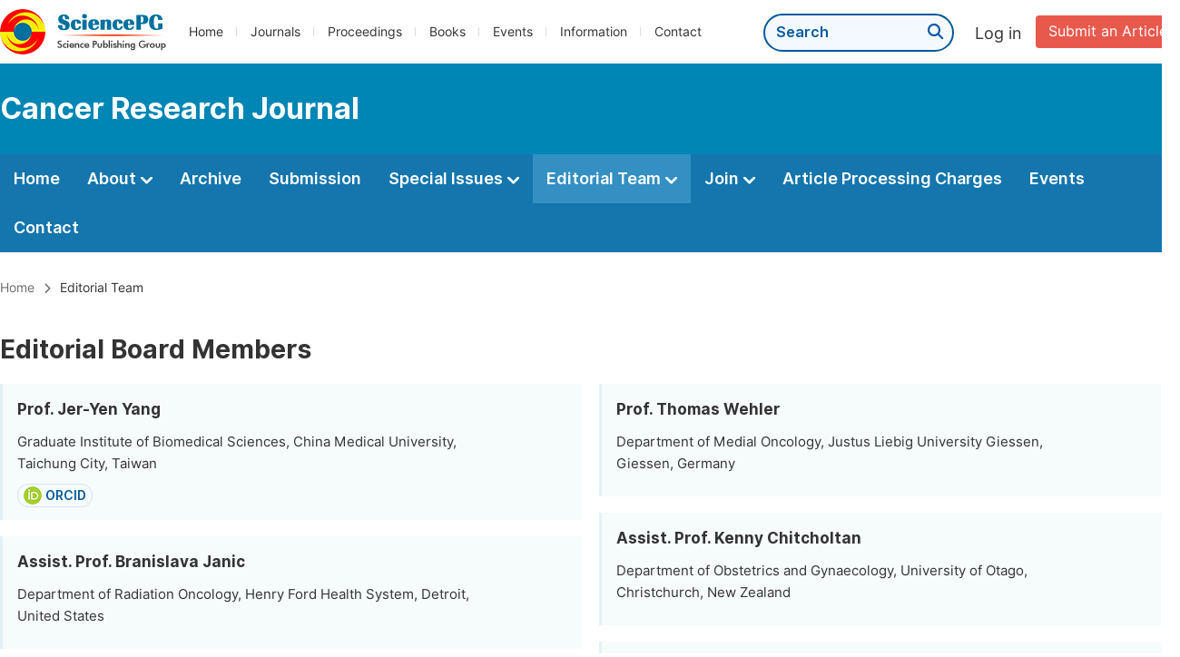

--- FILE ---
content_type: text/html;charset=UTF-8
request_url: http://cancerres.org/editorial-board
body_size: 75784
content:
<!doctype html>
<html>
<head>
<title>Editorial Team:: Cancer Research Journal:: Science Publishing Group</title>
<meta name="description" content="Read the latest articles of Cancer Research Journalat Science Publishing Group.">
<meta name="Keywords" content="Cancer Research Journal">
<head>
    
    
      <meta charset="utf-8">
      <link rel="stylesheet" type="text/css" href="/css/font.min.css?v=20260131063609">
      <link rel="stylesheet" type="text/css" href="/css/common.min.css?v=20260131063609">
      <link rel="stylesheet" type="text/css" href="/css/selectJournalForm.min.css?v=20260131063609">
      <link rel="stylesheet" href="/css/all.min.css?v=20260131063609">
      <script src="/js/jquery-1.11.3.min.js?v=20260131063609"></script>
      <script src="/js/clipboard/clipboard.min.js?v=20260131063609"></script>
      <script src="/js/common.min.js?v=20260131063609"></script>
      <script src="/js/ResizeSensor.js?v=20260131063609"></script>
      <script src="/js/sticky-sidebar.js?v=20260131063609"></script>
      <script src="/js/customsize-validate.min.js?v=20260131063609"></script>

      <script src="/ajax/libs/layer/layer.min.js?v=20260131063609"></script>
      <script src="/ajax/libs/layer/lang/en.min.js?v=20260131063609"></script>
    
    <link rel="stylesheet" type="text/css" href="/journal/css/journal_common.min.css?v=20260131063609">
    <script src="/js/layout/decorator_single_journal.min.js?v=20260131063609"></script>
  
</head>
<link rel="stylesheet" type="text/css" href="/journal/css/editorial.min.css?v=20251023113648">
<script src="/journal/js/journal_editorial.min.js?v=20251023113648"></script>
</head>

<body>

  <script type="text/javascript">
    if (isShowFeedback()) {
      $(".problem_feedback").show();
    }
  </script>
  <div class="header">
    <div class="spg_item">
      <div class="content clearfix">
        <div class="logo left">
          <a href="http://www.sciencepg.com/" target="_blank"><img src="/img/logo.png"></a>
        </div>
        <div class="spg_nav left">
          <ul>
            <li class="left">
              <a href="http://www.sciencepg.com/" target="_blank">Home</a>
            </li>
            <li class="left">
              <a href="http://www.sciencepg.com/journals/browse-by-subject" target="_blank">Journals</a>
            </li>
            <li class="left">
              <a href="http://www.sciencepg.com/proceedings" target="_blank">Proceedings</a>
            </li>
            <li class="left">
              <a href="http://www.sciencepg.com/books" target="_blank">Books</a>
            </li>
            <li class="left">
              <a href="http://www.sciencepg.com/events" target="_blank">Events</a>
            </li>
            <li class="left">
              <a href="http://www.sciencepg.com/information/for-authors" target="_blank">Information</a>
            </li>
            <li class="left">
              <a href="http://www.sciencepg.com/contact" target="_blank">Contact</a>
            </li>
          </ul>
        </div>
        <div class="submit_item right">
          <a href="/spg-submission" class="submit" target="_blank">Submit an Article</a>
        </div>
        <div class="single_login_item right">
          <div class="single_login_register">
            <a href="https://sso.sciencepg.com/login" target="_blank" class="single_login">
             Log in
            </a>
            <!--
            <span>|</span>
            <a th:href="${commonAddress.ssoPath + 'register'}" target="_blank">
              Register
            </a>
            -->
          </div>
        </div>
        <div class="single_search left">
          <form class="search" action="http://www.sciencepg.com/search-results" type="get" target="_blank">
            <input type="text" placeholder="Search" name="searchWord">
            <button type="submit" class="single_search_btn"><i class="fas fa-search"></i></button>
          </form>
        </div>
        
      </div>
    </div>
  </div>
  
    <div class="journal_item">
      <div class="content position">
        <div class="journal_item_box clearfix">
          <div class="journal_name_item table">
            <div>
              <a href="http://www.crjournal.org" target="_blank"><h3>Cancer Research Journal</h3></a>
            </div>
          </div>
          <div class="search_item table" style="display: none;">
            <form class="example" action="/static">
              <input type="text" placeholder="Search title, athors, keyword or doi" name="search">
              <button type="submit"><i class="fas fa-search"></i></button>
            </form>
          </div>
        </div>
      </div>
    </div>
  
  <div class="journal_nav_item">
    <div class="content">
      <ul class="clearfix">
        <li>
          <a class="first_nav" href="/home">Home</a>
        </li>
        <li>
          <a class="first_nav" href="/about">About <img src="/img/tranger.png"></a>
          <div class="journal_second_menu clearfix">
            <div class="col1 left">
              <div class="journal_menu_link">
                <a href="/about">Aims and Scope</a>
              </div>
              <div class="journal_menu_link">
                <a href="/abstracting-and-indexing" style="font-family: &#39;Inter SemiBold&#39;; color: #00aade;">Abstracting and Indexing</a>
              </div>
              <div class="journal_menu_link">
                <a href="/article-processing-charges">Article Processing Charges</a>
              </div>
              <div style="height: 10px;"></div>
              <div class="journal_menu_link">
                <a href="/events">AcademicEvents</a>
              </div>
            </div>
            <div class="col2 left">
              <div class="journal_menu_link">
                <a href="/submission-guidelines">Submission Guidelines</a>
              </div>
              <div class="journal_menu_link">
                <a href="/preparing-manuscript">Preparing Your Manuscript</a>
              </div>
              <div class="journal_menu_link">
                <a href="/supporting-information">Supporting Information</a>
              </div>
              <div class="journal_menu_link">
                <a href="/editorial-process">Editorial Process</a>
              </div>
              <div class="journal_menu_link">
                <a href="/manuscript-transfers">Manuscript Transfers</a>
              </div>
              <div class="journal_menu_link">
                <a href="/promoting-your-publication">Promoting Your Publication</a>
              </div>
            </div>
            <div class="col3 left">
              <div class="journal_menu_link">
                <a href="/peer-review-at-sciencepg">Peer Review at SciencePG</a>
              </div>
              <div class="journal_menu_link">
                <a href="/open-access">Open Access Policy</a>
              </div>
              <div class="journal_menu_link">
                <a href="/copyright">Copyright and Licensing</a>
              </div>
              <div class="journal_menu_link">
                <a href="/publication-ethics">Publication Ethics</a>
              </div>
            </div>
          </div>
        </li>
        <li>
          <a href="/archive" class="first_nav">Archive</a>
        </li>
        <li>
          <a href="/submit-an-article" class="first_nav">Submission</a>
        </li>
        <li>
          <a href="/propose-a-special-issue" class="first_nav">Special Issues <img src="/img/tranger.png"></a>
          <div class="journal_second_menu clearfix">
            <div class="col3 left">
              <div class="journal_menu_link">
                <a href="/special-issue-guidelines">Special Issue Guidelines</a>
              </div>
              <div class="journal_menu_link">
                <a href="/propose-a-special-issue">Propose a Special Issue</a>
              </div>
              
              <div class="journal_menu_link">
                <a href="/published-special-issues">Published Special Issues</a>
              </div>
              <div class="journal_menu_link">
                <a href="/conference-special-issue">Conference Special Issue</a>
              </div>
            </div>
          </div>
        </li>
        <li class="active">
          <a href="/editorial-team" class="first_nav">Editorial Team <img src="/img/tranger.png"></a>
          <div class="journal_second_menu clearfix">
            <div class="col3 left">
              <div class="journal_menu_link">
                
              </div>
              <div class="journal_menu_link">
                
              </div>
              <div class="journal_menu_link">
                
              </div>
              
              <!--
              <div class="journal_menu_link" th:if="${!#lists.isEmpty(editorialBoard.getSeniorsAssociateEditors())}">
                <a th:href="${'/editorial-team#Senior_Associate_Editor'}">Senior Associate Editor<th:block th:if="${editorialBoard.getSeniorsAssociateEditors().size() > 1}">s</th:block></a>
              </div>
              -->
              <div class="journal_menu_link">
                <a href="/editorial-team#Editorial_Board_Member">Editorial Board Members</a>
              </div>
              <div class="journal_menu_link">
                <a href="/editorial-team#Associate_Editor">Associate Editors</a>
              </div>
              <div class="journal_menu_link">
                <a href="/reviewers">Reviewers</a>
              </div>
            </div>
          </div>
        </li>
        <!--
        <li th:class="${(activeTabName == 'Reviewers' ? 'active' : '')}">
          <a th:href="${'/reviewers'}" class="first_nav">Reviewers <img src="/img/tranger.png"></a>
          <div class="journal_second_menu clearfix">
            <div class="col3 left">
              <div class="journal_menu_link">
                <a th:href="${'/reviewers'}">Reviewers</a>
              </div>
              <div class="journal_menu_link">
                <a th:href="${'/join-us#Become_a_Reviewer'}">Become a Reviewer</a>
              </div>
            </div>
          </div>
        </li>-->
        <li>
          <a href="/join-us" class="first_nav">Join <img src="/img/tranger.png"></a>
          <div class="journal_second_menu clearfix">
            <div class="col3 left">
              <div class="journal_menu_link">
                <a href="/join-us#Join_as_Editor-in-Chief">Join as Editor-in-Chief</a>
              </div>
              <div class="journal_menu_link">
                <a href="/join-us#Join_as_Senior_Editor">Join as Senior Editor</a>
              </div>
              <!--
              <div class="journal_menu_link">
                <a th:href="${'/join-us#Join_as_Senior_Associate_Editor'}">Join as Senior Associate Editor</a>
              </div>
              -->
              <div class="journal_menu_link">
                <a href="/join-us#Join_as_Editorial_Board_Member">Join as Editorial Board Member</a>
              </div>
              <div class="journal_menu_link">
                <a href="/join-us#Become_a_Reviewer">Become a Reviewer</a>
              </div>
              <div class="journal_menu_link">
                <a href="/join-us#Launch_a_New_Journal">Launch a New Journal</a>
              </div>
            </div>
          </div>
        </li>
        <li>
          <a href="/article-processing-charges" class="first_nav">Article Processing Charges</a>
        </li>
        <li>
          <a href="/events" class="first_nav">Events</a>
        </li>
        <li>
          <a href="/contact" class="first_nav">Contact</a>
        </li>
      </ul>
    </div>
  </div>


  <div class="page_nav_track" id="Back_to_top">
    <div class="content">
      <nav>
        <ul>
          <li>
            <a href="/" class="tohead">Home</a>
          </li>
          <!--<li>
            <span><i class="fas fa-chevron-right"></i></span>
            <a href="/list" class="tohead">SciencePG Journals</a>
          </li>
          <li th:if="${!#strings.isEmpty(journalID)}" th:with="journal=${@spgLayout.getJournalTopInfo(journalID)}">
            <span><i class="fas fa-chevron-right"></i></span>
            <a th:href="${'/home'}" class="tohead" th:text="${journal.getJournalTitle()}">International Journal of Clinical and Experimental Medical Sciences</a>
          </li>-->
          
          
          <li>
            <span><i class="fas fa-chevron-right"></i></span>
            Editorial Team
          </li>
        </ul>
      </nav>
    </div>
  </div>

<style>
	.page_nav_track{
		margin-bottom: -10px;
	}
</style>





<!--
<div class="color_bg_blue editorial_item" th:if="${!#lists.isEmpty(editorialBoard.getSeniorsAssociateEditors())}" id="Senior_Associate_Editor">
	<div class="content">
		<div class="editorial clearfix">
			<div class="page_title">
				Senior Associate Editor<th:block th:if="${editorialBoard.getSeniorsAssociateEditors().size() > 1}">s</th:block>
			</div>
		</div>
		<div class="editorial_list clearfix">

			<div class="left_member">
				<ul>
					<li class="member_item" th:each="editor, it : ${editorialBoard.getSeniorsAssociateEditors()}" th:if="${editor.getPagePosition() == 1}">
						<div class="member_info">
							<div class="basic_info">
								<div class="name">
									<th:block th:if="${#strings.isEmpty(editor.scholarProfileID) || !showProfiles}" th:text="${editor.getFullName()}">Prof. Riki Kurokawa</th:block>
									<th:block th:if="${!#strings.isEmpty(editor.scholarProfileID) && showProfiles}">
										<a class="normal_link" th:href="${'http://scholarprofiles.com/' + editor.scholarProfileID}" target="_blank" th:text="${editor.getFullName()}"></a>
									</th:block>
								</div>
								<div class="affiliation" th:each="primaryInstitution : ${editor.getPrimaryInstitutionList()}" th:text="${primaryInstitution}">
									College of Letters and Science, University of California, Los Angeles, United States
								</div>
								<div class="website_item clearfix">
									<div class="wensite" th:if="${!#strings.isEmpty(editor.scholarProfileID) && showProfiles}">
										<a th:href="${'http://scholarprofiles.com/' + editor.scholarProfileID}" target="_blank">ScholarProfiles</a>
									</div>
									<div class="wensite" th:if="${!#strings.isEmpty(editor.getOrcid())}">
										<img src="/img/orcid_icon.png">
										<a th:href="${editor.getOrcid().contains('http') ? editor.getOrcid() : 'https://orcid.org/' + editor.getOrcid()}" target="_blank">ORCID</a>
									</div>
								</div>
							</div>
							<div class="photo" th:if="${!#strings.isEmpty(editor.getPhotoFileName()) && (!editor.getPhotoFileName().contains('original')) && showProfiles}">
								<div class="photo_box">
									<img th:if="${!#strings.isEmpty(editor.getPhotoFileName())}" th:src="${commonAddress.photoPath + 'InSciencePG/' + editor.getPhotoFileName()}">
								</div>
							</div>
						</div>
						<div class="field_item" th:if="${!#lists.isEmpty(editor.getResearchField())}">
							<p class="editor_info_title">Research Field:</p>
							<div class="field_detial clearfix">
								<div class="field_name" th:each="field : ${editor.getResearchField()}" th:text="${field}">
									Research Field1
								</div>
							</div>
						</div>

						<div class="journal_si_cl" th:if="${!#lists.isEmpty(editor.getSpecialIssueList())}">
							<p class="journal_si_cl_p" th:each="specialIssue : ${editor.getSpecialIssueList()}">
								<th:block th:text="${(specialIssue.roleTypeID == 560 ? 'Lead Guest Editor of' : 'Guest Editor of') + ' the special issue'}"></th:block>
								<a class="link" target="_blank" th:href="${'/special-issue/' + specialIssue.getSpecialIssueID()}">
									<i th:utext="${specialIssue.getSpecialIssueTitle()}">Clinical Evaluation in Patients with Acute Pulmonary Embolism in Emergency Departments</i>
								</a>
							</p>
						</div>
					</li>
				</ul>
			</div>

			<div class="right_member">
				<ul>
					<li class="member_item" th:each="editor, it : ${editorialBoard.getSeniorsAssociateEditors()}" th:if="${editor.getPagePosition() == 2}">
						<div class="member_info">
							<div class="basic_info">
								<div class="name">
									<th:block th:if="${#strings.isEmpty(editor.scholarProfileID) || !showProfiles}" th:text="${editor.getFullName()}">Prof. Riki Kurokawa</th:block>
									<th:block th:if="${!#strings.isEmpty(editor.scholarProfileID) && showProfiles}">
										<a class="normal_link" th:href="${'http://scholarprofiles.com/' + editor.scholarProfileID}" target="_blank" th:text="${editor.getFullName()}"></a>
									</th:block>
								</div>
								<div class="affiliation" th:each="primaryInstitution : ${editor.getPrimaryInstitutionList()}" th:text="${primaryInstitution}">
									College of Letters and Science, University of California, Los Angeles, United States
								</div>
								<div class="website_item clearfix" th:if="${!#strings.isEmpty(editor.getOrcid()) || !#strings.isEmpty(editor.scholarProfileID)}">
									<div class="wensite" th:if="${!#strings.isEmpty(editor.scholarProfileID) && showProfiles}">
										<a th:href="${'http://scholarprofiles.com/' + editor.scholarProfileID}" target="_blank">ScholarProfiles</a>
									</div>
									<div class="wensite" th:if="${!#strings.isEmpty(editor.getOrcid())}">
										<img src="/img/orcid_icon.png">
										<a th:href="${editor.getOrcid().contains('http') ? editor.getOrcid() : 'https://orcid.org/' + editor.getOrcid()}" target="_blank">ORCID</a>
									</div>
								</div>
							</div>
							<div class="photo" th:if="${!#strings.isEmpty(editor.getPhotoFileName()) && (!editor.getPhotoFileName().contains('original')) && showProfiles}">
								<div class="photo_box">
									<img th:if="${!#strings.isEmpty(editor.getPhotoFileName())}" th:src="${commonAddress.photoPath + 'InSciencePG/' + editor.getPhotoFileName()}">
								</div>
							</div>
						</div>
						<div class="field_item" th:if="${!#lists.isEmpty(editor.getResearchField())}">
							<p class="editor_info_title">Research Field:</p>
							<div class="field_detial clearfix">
								<div class="field_name" th:each="field : ${editor.getResearchField()}" th:text="${field}">
									Research Field1
								</div>
							</div>
						</div>

						<div class="journal_si_cl" th:if="${!#lists.isEmpty(editor.getSpecialIssueList())}">
							<p class="journal_si_cl_p" th:each="specialIssue : ${editor.getSpecialIssueList()}">
								<th:block th:text="${(specialIssue.roleTypeID == 560 ? 'Lead Guest Editor of' : 'Guest Editor of') + ' the special issue'}"></th:block>
								<a class="link" target="_blank" th:href="${'/special-issue/' + specialIssue.getSpecialIssueID()}">
									<i th:utext="${specialIssue.getSpecialIssueTitle()}">Clinical Evaluation in Patients with Acute Pulmonary Embolism in Emergency Departments</i>
								</a>
							</p>
						</div>
					</li>
				</ul>
			</div>
		</div>
	</div>
</div>
-->

<div class="color_bg_blue editorial_item" id="Editorial_Board_Member">
		<div class="content">
			<div class="editorial clearfix">
				<div class="page_title">
					Editorial Board Members <!--(<th:block th:text="${editorialBoard.getEditors().size()}"></th:block>)-->
				</div>
				<div class="table" style="display: none;">
					<div class="search_editor">
						<form class="example" action="/">
						  <input type="text" placeholder="Search by keywords" id="txtSearch" name="search" onkeyup="journalEditorial.event.search()">
							<button type="button" onclick="journalEditorial.event.search()"><i class="fas fa-search"></i></button>
						</form>
					</div>
				</div>
			</div>
			<div class="editorial_list clearfix">

				<div class="left_member">
					<ul>
						<li class="member_item">
							<div class="member_info">
								<div class="basic_info">
									<div class="name">
										Prof. Jer-Yen Yang
										
									</div>
									<div class="affiliation">Graduate Institute of Biomedical Sciences, China Medical University, Taichung City, Taiwan</div>
									<div class="website_item clearfix">
										
										<div class="wensite">
											<img src="/img/orcid_icon.png">
											<a href="https://orcid.org/0000-0003-2789-8888" target="_blank">ORCID</a>
										</div>
									</div>
								</div>
								
							</div>
							
							
							
						</li>
						
						<li class="member_item">
							<div class="member_info">
								<div class="basic_info">
									<div class="name">
										Assist. Prof. Branislava Janic
										
									</div>
									<div class="affiliation">Department of Radiation Oncology, Henry Ford Health System, Detroit, United States</div>
									<div class="website_item clearfix">
										
										
									</div>
								</div>
								
							</div>
							
							
							
						</li>
						
						<li class="member_item">
							<div class="member_info">
								<div class="basic_info">
									<div class="name">
										Assist. Prof. Erin Roesch
										
									</div>
									<div class="affiliation">Cleveland Clinic, Cleveland, United States</div>
									<div class="website_item clearfix">
										
										
									</div>
								</div>
								
							</div>
							
							
							
						</li>
						
						<li class="member_item">
							<div class="member_info">
								<div class="basic_info">
									<div class="name">
										Assoc. Prof. Petr Lochman
										
									</div>
									<div class="affiliation">Department of Military Surgery, Military Faculty of Medicine, University of Defence, Hradec Králové, Czech Republic</div>
									<div class="website_item clearfix">
										
										<div class="wensite">
											<img src="/img/orcid_icon.png">
											<a href="https://orcid.org/0000-0002-5789-8152" target="_blank">ORCID</a>
										</div>
									</div>
								</div>
								
							</div>
							
							
							
						</li>
						
						<li class="member_item">
							<div class="member_info">
								<div class="basic_info">
									<div class="name">
										Dr. Reena Kumari
										
									</div>
									<div class="affiliation">Department of Medicine, Columbia University, New York, United States</div>
									<div class="website_item clearfix">
										
										<div class="wensite">
											<img src="/img/orcid_icon.png">
											<a href="https://orcid.org/0000-0003-3341-2311" target="_blank">ORCID</a>
										</div>
									</div>
								</div>
								
							</div>
							
							
							
						</li>
						
						<li class="member_item">
							<div class="member_info">
								<div class="basic_info">
									<div class="name">
										Dr. Rohan Rej
										
									</div>
									<div class="affiliation">Department of Internal Medicine, Hematology and Oncology, University of Michigan, Ann Arbor, United States</div>
									<div class="website_item clearfix">
										
										<div class="wensite">
											<img src="/img/orcid_icon.png">
											<a href="https://orcid.org/0000-0003-0904-9137" target="_blank">ORCID</a>
										</div>
									</div>
								</div>
								
							</div>
							
							
							
						</li>
						
						<li class="member_item">
							<div class="member_info">
								<div class="basic_info">
									<div class="name">
										Dr. Serena Castelli
										
									</div>
									<div class="affiliation">Department of Biology, University of Rome Tor Vergata, Rome, Italy</div>
									<div class="website_item clearfix">
										
										<div class="wensite">
											<img src="/img/orcid_icon.png">
											<a href="https://orcid.org/0000-0001-5857-8049" target="_blank">ORCID</a>
										</div>
									</div>
								</div>
								
							</div>
							
							
							
						</li>
						
						<li class="member_item">
							<div class="member_info">
								<div class="basic_info">
									<div class="name">
										Dr. Richa Singh
										
									</div>
									<div class="affiliation">Department of Pathology and Laboratory Medicine, Weill Cornell Medicine, New York, United States</div>
									<div class="website_item clearfix">
										
										<div class="wensite">
											<img src="/img/orcid_icon.png">
											<a href="https://orcid.org/0000-0002-3730-496X" target="_blank">ORCID</a>
										</div>
									</div>
								</div>
								
							</div>
							
							
							
						</li>
						
						<li class="member_item">
							<div class="member_info">
								<div class="basic_info">
									<div class="name">
										Dr. Mohammad Zahid Kamran
										
									</div>
									<div class="affiliation">Department of Radiation Oncology, St. Jude Children&#39;s Research Hospital, Memphis, United States</div>
									<div class="website_item clearfix">
										
										<div class="wensite">
											<img src="/img/orcid_icon.png">
											<a href="https://orcid.org/0000-0003-2156-7850" target="_blank">ORCID</a>
										</div>
									</div>
								</div>
								
							</div>
							
							
							
						</li>
						
						<li class="member_item">
							<div class="member_info">
								<div class="basic_info">
									<div class="name">
										Dr. Ashkan Novin
										
									</div>
									<div class="affiliation">Department of Biomedical Engineering, University of Connecticut, Farmington, United States</div>
									<div class="website_item clearfix">
										
										<div class="wensite">
											<img src="/img/orcid_icon.png">
											<a href="https://orcid.org/0000-0002-1018-9965" target="_blank">ORCID</a>
										</div>
									</div>
								</div>
								
							</div>
							
							
							
						</li>
						
						<li class="member_item">
							<div class="member_info">
								<div class="basic_info">
									<div class="name">
										Dr. Yina Wang
										
									</div>
									<div class="affiliation">Department of Molecular and Integrative Physiology, University of Michigan, Ann Arbor, United States</div>
									<div class="website_item clearfix">
										
										<div class="wensite">
											<img src="/img/orcid_icon.png">
											<a href="https://orcid.org/0000-0002-2326-2754" target="_blank">ORCID</a>
										</div>
									</div>
								</div>
								
							</div>
							
							
							
						</li>
						
						<li class="member_item">
							<div class="member_info">
								<div class="basic_info">
									<div class="name">
										Dr. Lluís Cordón Barris
										
									</div>
									<div class="affiliation">Faculty of Medicine, Autonomous University of Barcelona, Barcelona, Spain</div>
									<div class="website_item clearfix">
										
										<div class="wensite">
											<img src="/img/orcid_icon.png">
											<a href="https://orcid.org/0000-0002-6589-5955" target="_blank">ORCID</a>
										</div>
									</div>
								</div>
								
							</div>
							
							
							
						</li>
						
						<li class="member_item">
							<div class="member_info">
								<div class="basic_info">
									<div class="name">
										Dr. Károly Jambrovics
										
									</div>
									<div class="affiliation">Department of Biochemistry and Molecular Biology, University of Debrecen, Debrecen, Hungary</div>
									<div class="website_item clearfix">
										
										
									</div>
								</div>
								
							</div>
							
							
							
						</li>
						
						<li class="member_item">
							<div class="member_info">
								<div class="basic_info">
									<div class="name">
										Dr. Shivam Priya
										
									</div>
									<div class="affiliation">Department of Onco-immunology, The Ohio State University, Columbus, United States</div>
									<div class="website_item clearfix">
										
										
									</div>
								</div>
								
							</div>
							
							
							
						</li>
						
						<li class="member_item">
							<div class="member_info">
								<div class="basic_info">
									<div class="name">
										Dr. Banlanjo Umaru
										
									</div>
									<div class="affiliation">Center for Childhood Cancer Research, Nationwide Children&#39;s Hospital, Columbus, United States</div>
									<div class="website_item clearfix">
										
										<div class="wensite">
											<img src="/img/orcid_icon.png">
											<a href="https://orcid.org/0000-0003-4517-2255" target="_blank">ORCID</a>
										</div>
									</div>
								</div>
								
							</div>
							
							
							
						</li>
						
						<li class="member_item">
							<div class="member_info">
								<div class="basic_info">
									<div class="name">
										Dr. Paraskevi Zagana
										
									</div>
									<div class="affiliation">Institute of Chemical Engineering Sciences, Patras, Greece</div>
									<div class="website_item clearfix">
										
										<div class="wensite">
											<img src="/img/orcid_icon.png">
											<a href="https://orcid.org/0000-0002-7292-8540" target="_blank">ORCID</a>
										</div>
									</div>
								</div>
								
							</div>
							
							
							
						</li>
						
						<li class="member_item">
							<div class="member_info">
								<div class="basic_info">
									<div class="name">
										Dr. Kari Loeser
										
									</div>
									<div class="affiliation">Department of Legal, Cytokinetics, San Ramon, United States</div>
									<div class="website_item clearfix">
										
										
									</div>
								</div>
								
							</div>
							
							
							
						</li>
						
						<li class="member_item">
							<div class="member_info">
								<div class="basic_info">
									<div class="name">
										Dr. Pinakin Pandya
										
									</div>
									<div class="affiliation">Department of Radiation Oncology, University of Pittsburgh, Pittsburgh, United States</div>
									<div class="website_item clearfix">
										
										<div class="wensite">
											<img src="/img/orcid_icon.png">
											<a href="https://orcid.org/0000-0002-1592-2388" target="_blank">ORCID</a>
										</div>
									</div>
								</div>
								
							</div>
							
							
							
						</li>
						
						<li class="member_item">
							<div class="member_info">
								<div class="basic_info">
									<div class="name">
										Prof. Yazmín Gómez-Gómez
										
									</div>
									<div class="affiliation">Faculty of Chemical-Biological Sciences, Autonomous University of Guerrero , Chilpancingo, Mexico</div>
									<div class="website_item clearfix">
										
										<div class="wensite">
											<img src="/img/orcid_icon.png">
											<a href="https://orcid.org/0000-0001-8367-9730" target="_blank">ORCID</a>
										</div>
									</div>
								</div>
								
							</div>
							
							
							
						</li>
						
						<li class="member_item">
							<div class="member_info">
								<div class="basic_info">
									<div class="name">
										Prof. Suihui Li
										
									</div>
									<div class="affiliation">Department of Medical Oncology, the First Affiliated Hospital of Guangzhou University of Chinese Medicine, Guangzhou, China</div>
									<div class="website_item clearfix">
										
										<div class="wensite">
											<img src="/img/orcid_icon.png">
											<a href="https://orcid.org/0000-0002-9189-2934" target="_blank">ORCID</a>
										</div>
									</div>
								</div>
								
							</div>
							
							
							
						</li>
						
						<li class="member_item">
							<div class="member_info">
								<div class="basic_info">
									<div class="name">
										Assoc. Prof. Haiying Li
										
									</div>
									<div class="affiliation">School of Public Health, Gansu University of Chinese Medicine, Lanzhou, China</div>
									<div class="website_item clearfix">
										
										<div class="wensite">
											<img src="/img/orcid_icon.png">
											<a href="https://orcid.org/0000-0002-8229-764X" target="_blank">ORCID</a>
										</div>
									</div>
								</div>
								
							</div>
							
							
							
						</li>
						
						<li class="member_item">
							<div class="member_info">
								<div class="basic_info">
									<div class="name">
										Assoc. Prof. Wisam Al-Obaidy
										
									</div>
									<div class="affiliation">Department of Surgery, Universiti Tunku Abdul Rahman, Kajang, Malaysia</div>
									<div class="website_item clearfix">
										
										<div class="wensite">
											<img src="/img/orcid_icon.png">
											<a href="https://orcid.org/0000-0003-3047-9019" target="_blank">ORCID</a>
										</div>
									</div>
								</div>
								
							</div>
							
							
							
						</li>
						
						<li class="member_item">
							<div class="member_info">
								<div class="basic_info">
									<div class="name">
										Assoc. Prof. Ying Wang
										
									</div>
									<div class="affiliation">Department of Neurosurgical Reconstruction, Beijing Neurosurgical Institute, Beijing, China</div>
									<div class="website_item clearfix">
										
										
									</div>
								</div>
								
							</div>
							
							
							
						</li>
						
						<li class="member_item">
							<div class="member_info">
								<div class="basic_info">
									<div class="name">
										Assoc. Prof. Ruqi Liang
										
									</div>
									<div class="affiliation">College of Chemistry and Chemical Engineering, Taiyuan University of Technology, Taiyuan, China</div>
									<div class="website_item clearfix">
										
										<div class="wensite">
											<img src="/img/orcid_icon.png">
											<a href="https://orcid.org/0009-0000-6846-6411" target="_blank">ORCID</a>
										</div>
									</div>
								</div>
								
							</div>
							
							
							
						</li>
						
						<li class="member_item">
							<div class="member_info">
								<div class="basic_info">
									<div class="name">
										Assoc. Prof. Jize Wang
										
									</div>
									<div class="affiliation">Department of Surgical Oncology, The Second Hospital of Lanzhou University, Lanzhou, China</div>
									<div class="website_item clearfix">
										
										<div class="wensite">
											<img src="/img/orcid_icon.png">
											<a href="https://orcid.org/0009-0007-9194-7978" target="_blank">ORCID</a>
										</div>
									</div>
								</div>
								
							</div>
							
							
							
						</li>
						
						<li class="member_item">
							<div class="member_info">
								<div class="basic_info">
									<div class="name">
										Assoc. Prof. Yuan Seng Wu
										
									</div>
									<div class="affiliation">Department of Biomedical Sciences, Sir Jeffrey Cheah Sunway Medical School, Faculty of Medical and Life Sciences, Sunway University, Bandar Sunway, Malaysia</div>
									<div class="website_item clearfix">
										
										<div class="wensite">
											<img src="/img/orcid_icon.png">
											<a href="https://orcid.org/0000-0001-5574-8049" target="_blank">ORCID</a>
										</div>
									</div>
								</div>
								
							</div>
							
							
							
						</li>
						
						<li class="member_item">
							<div class="member_info">
								<div class="basic_info">
									<div class="name">
										Dr. Anelis Marin
										
									</div>
									<div class="affiliation">Laboratory of Science and Technology Applied in Health, Carlos Chagas Institute - Fiocruz, Curitiba, Brazil</div>
									<div class="website_item clearfix">
										
										
									</div>
								</div>
								
							</div>
							
							
							
						</li>
						
						<li class="member_item">
							<div class="member_info">
								<div class="basic_info">
									<div class="name">
										Dr. Asmat Ullah
										
									</div>
									<div class="affiliation">School of Life Sciences, Zhejiang University, Hangzhou, China</div>
									<div class="website_item clearfix">
										
										<div class="wensite">
											<img src="/img/orcid_icon.png">
											<a href="https://orcid.org/0000-0002-6572-1242" target="_blank">ORCID</a>
										</div>
									</div>
								</div>
								
							</div>
							
							
							
						</li>
						
						<li class="member_item">
							<div class="member_info">
								<div class="basic_info">
									<div class="name">
										Dr. Xiaoyu Zhang
										
									</div>
									<div class="affiliation">Guangdong Provincial Key Laboratory of Liver Disease Research, Third Affiliated Hospital of Sun Yat-sen University, Guangzhou, China</div>
									<div class="website_item clearfix">
										
										<div class="wensite">
											<img src="/img/orcid_icon.png">
											<a href="https://orcid.org/0000-0002-1561-5273" target="_blank">ORCID</a>
										</div>
									</div>
								</div>
								
							</div>
							
							
							
						</li>
						
						<li class="member_item">
							<div class="member_info">
								<div class="basic_info">
									<div class="name">
										Dr. Zichao Yan
										
									</div>
									<div class="affiliation">Key Laboratory of Marine Chemistry Theory and Technology, Ocean University of China, Qingdao, China</div>
									<div class="website_item clearfix">
										
										<div class="wensite">
											<img src="/img/orcid_icon.png">
											<a href="https://orcid.org/0009-0006-9065-2142" target="_blank">ORCID</a>
										</div>
									</div>
								</div>
								
							</div>
							
							
							
						</li>
						
						<li class="member_item">
							<div class="member_info">
								<div class="basic_info">
									<div class="name">
										Jie Cao
										
									</div>
									<div class="affiliation">Department of Oncology , Cancer Hospital Affiliated to Nanjing Medical University, Nanjing, China</div>
									<div class="website_item clearfix">
										
										
									</div>
								</div>
								
							</div>
							
							
							
						</li>
						
						<li class="member_item">
							<div class="member_info">
								<div class="basic_info">
									<div class="name">
										Prof. Vandana Shah
										
									</div>
									<div class="affiliation">Department of Oral and Maxillofacial Pathology and Microbiology, K M Shah Dental College and Hospital, Vadodara, India</div>
									<div class="website_item clearfix">
										
										
									</div>
								</div>
								
							</div>
							
							
							
						</li>
						
						<li class="member_item">
							<div class="member_info">
								<div class="basic_info">
									<div class="name">
										Assoc. Prof. Sandesh Rao
										
									</div>
									<div class="affiliation"> Department of Radiation Oncology, Rajiv Gandhi University of Health Sciences, Bengaluru, Mangalore, India</div>
									<div class="website_item clearfix">
										
										<div class="wensite">
											<img src="/img/orcid_icon.png">
											<a href="https://orcid.org/0000-0002-7450-8662" target="_blank">ORCID</a>
										</div>
									</div>
								</div>
								
							</div>
							
							
							
						</li>
						
						<li class="member_item">
							<div class="member_info">
								<div class="basic_info">
									<div class="name">
										Assoc. Prof. Anima Rout
										
									</div>
									<div class="affiliation">Department of Pharmacology, Kalinga Institute of Medical Sciences, Kalinga Institute of Industrial Technology, Bhubaneswar, India</div>
									<div class="website_item clearfix">
										
										<div class="wensite">
											<img src="/img/orcid_icon.png">
											<a href="https://orcid.org/0000-0002-0255-2509" target="_blank">ORCID</a>
										</div>
									</div>
								</div>
								
							</div>
							
							
							
						</li>
						
						<li class="member_item">
							<div class="member_info">
								<div class="basic_info">
									<div class="name">
										Assoc. Prof. N T Pramathesh Mishra
										
									</div>
									<div class="affiliation">Department of Pharmacology, Goel Institute of Pharmacy and Sciences Lucknow, Lucknow, India</div>
									<div class="website_item clearfix">
										
										
									</div>
								</div>
								
							</div>
							
							
							
						</li>
						
						<li class="member_item">
							<div class="member_info">
								<div class="basic_info">
									<div class="name">
										Assoc. Prof. Kajal Shah
										
									</div>
									<div class="affiliation">Department of Medical oncology department, Gujarat cancer and research institute,Ahmedabad, Gujarat, Ahmedabad, India</div>
									<div class="website_item clearfix">
										
										
									</div>
								</div>
								
							</div>
							
							
							
						</li>
						
						<li class="member_item">
							<div class="member_info">
								<div class="basic_info">
									<div class="name">
										Dr. Pallab Mandal
										
									</div>
									<div class="affiliation">Department of Bioanalytical, Jadavpur University, Kolkata, India</div>
									<div class="website_item clearfix">
										
										<div class="wensite">
											<img src="/img/orcid_icon.png">
											<a href="https://orcid.org/0000-0003-3869-7678" target="_blank">ORCID</a>
										</div>
									</div>
								</div>
								
							</div>
							
							
							
						</li>
					</ul>
				</div>
				
				<div class="right_member">
					<ul>
						
						<li class="member_item">
							<div class="member_info">
								<div class="basic_info">
									<div class="name">
										Prof. Thomas Wehler
										
									</div>
									<div class="affiliation">Department of Medial Oncology, Justus Liebig University Giessen, Giessen, Germany</div>
									<div class="website_item clearfix">
										
										
									</div>
								</div>
								
							</div>
							

							
						</li>
						
						<li class="member_item">
							<div class="member_info">
								<div class="basic_info">
									<div class="name">
										Assist. Prof. Kenny Chitcholtan
										
									</div>
									<div class="affiliation">Department of Obstetrics and Gynaecology, University of Otago, Christchurch, New Zealand</div>
									<div class="website_item clearfix">
										
										
									</div>
								</div>
								
							</div>
							

							
						</li>
						
						<li class="member_item">
							<div class="member_info">
								<div class="basic_info">
									<div class="name">
										Assoc. Prof. Chiao-Fang Teng
										
									</div>
									<div class="affiliation">Graduate Institute of Biomedical Sciences, China Medical University, Taichung, Taiwan</div>
									<div class="website_item clearfix">
										
										<div class="wensite">
											<img src="/img/orcid_icon.png">
											<a href="https://orcid.org/0000-0002-5218-0571" target="_blank">ORCID</a>
										</div>
									</div>
								</div>
								
							</div>
							

							
						</li>
						
						<li class="member_item">
							<div class="member_info">
								<div class="basic_info">
									<div class="name">
										Dr. Mukul Raj Gupta
										
									</div>
									<div class="affiliation">Department of Pavillon de Chimie et Biochimie (CB), University of Quebec in Montreal, Montreal, Canada</div>
									<div class="website_item clearfix">
										
										<div class="wensite">
											<img src="/img/orcid_icon.png">
											<a href="https://orcid.org/0000-0002-0007-5550" target="_blank">ORCID</a>
										</div>
									</div>
								</div>
								
							</div>
							

							
						</li>
						
						<li class="member_item">
							<div class="member_info">
								<div class="basic_info">
									<div class="name">
										Dr. Marianna Vitiello
										
									</div>
									<div class="affiliation">Department of Biology, University of Pisa, Pisa, Italy</div>
									<div class="website_item clearfix">
										
										<div class="wensite">
											<img src="/img/orcid_icon.png">
											<a href="https://orcid.org/0000-0001-7443-2728" target="_blank">ORCID</a>
										</div>
									</div>
								</div>
								
							</div>
							

							
						</li>
						
						<li class="member_item">
							<div class="member_info">
								<div class="basic_info">
									<div class="name">
										Dr. Veena Kumari Vuttaradhi
										
									</div>
									<div class="affiliation">Department of Gynecology Oncology and Reproductive Medicine, University of Texas MD Anderson Cancer Center, Houston, United States</div>
									<div class="website_item clearfix">
										
										<div class="wensite">
											<img src="/img/orcid_icon.png">
											<a href="https://orcid.org/0000-0002-3422-0509" target="_blank">ORCID</a>
										</div>
									</div>
								</div>
								
							</div>
							

							
						</li>
						
						<li class="member_item">
							<div class="member_info">
								<div class="basic_info">
									<div class="name">
										Dr. Mohmmad Mahmoudian
										
									</div>
									<div class="affiliation">Department of Oncology, University of Turin, Turino, Italy</div>
									<div class="website_item clearfix">
										
										<div class="wensite">
											<img src="/img/orcid_icon.png">
											<a href="https://orcid.org/0000-0003-4820-3942" target="_blank">ORCID</a>
										</div>
									</div>
								</div>
								
							</div>
							

							
						</li>
						
						<li class="member_item">
							<div class="member_info">
								<div class="basic_info">
									<div class="name">
										Dr. Hanif Khan
										
									</div>
									<div class="affiliation">Department of Radiation Oncology, Penn State University, Hershey, United States</div>
									<div class="website_item clearfix">
										
										<div class="wensite">
											<img src="/img/orcid_icon.png">
											<a href="https://orcid.org/0000-0002-5134-0377" target="_blank">ORCID</a>
										</div>
									</div>
								</div>
								
							</div>
							

							
						</li>
						
						<li class="member_item">
							<div class="member_info">
								<div class="basic_info">
									<div class="name">
										Dr. Gaurav Chauhan
										
									</div>
									<div class="affiliation">Department of Inflammation and Immunity, Cleveland Clinic Foundation, Cleveland, United States</div>
									<div class="website_item clearfix">
										
										<div class="wensite">
											<img src="/img/orcid_icon.png">
											<a href="https://orcid.org/0000-0002-6865-7557" target="_blank">ORCID</a>
										</div>
									</div>
								</div>
								
							</div>
							

							
						</li>
						
						<li class="member_item">
							<div class="member_info">
								<div class="basic_info">
									<div class="name">
										Dr. Shalini Nath
										
									</div>
									<div class="affiliation">Department of Englander Institute of Precision Medicine, Weill Cornell Medicine, New York, United States</div>
									<div class="website_item clearfix">
										
										<div class="wensite">
											<img src="/img/orcid_icon.png">
											<a href="https://orcid.org/0000-0003-1914-6416" target="_blank">ORCID</a>
										</div>
									</div>
								</div>
								
							</div>
							

							
						</li>
						
						<li class="member_item">
							<div class="member_info">
								<div class="basic_info">
									<div class="name">
										Dr. Maryam Fotouhi
										
									</div>
									<div class="affiliation">Keck School of Medicine, University of Southern California, Los Angeles, United States</div>
									<div class="website_item clearfix">
										
										<div class="wensite">
											<img src="/img/orcid_icon.png">
											<a href="https://orcid.org/0000-0003-4569-7094" target="_blank">ORCID</a>
										</div>
									</div>
								</div>
								
							</div>
							

							
						</li>
						
						<li class="member_item">
							<div class="member_info">
								<div class="basic_info">
									<div class="name">
										Dr. Amit Kumar
										
									</div>
									<div class="affiliation">Department of Human and Molecular Genetics, Virginia Commonwealth University, Richmond, United States</div>
									<div class="website_item clearfix">
										
										
									</div>
								</div>
								
							</div>
							

							
						</li>
						
						<li class="member_item">
							<div class="member_info">
								<div class="basic_info">
									<div class="name">
										Dr. Boxiong Tang
										
									</div>
									<div class="affiliation">Department of Managing Director, TZ Health, Collegeville, PA, United States</div>
									<div class="website_item clearfix">
										
										
									</div>
								</div>
								
							</div>
							

							
						</li>
						
						<li class="member_item">
							<div class="member_info">
								<div class="basic_info">
									<div class="name">
										Dr. Chandrashekhar Dasari
										
									</div>
									<div class="affiliation">Department of Surgery, University of California San Francisco, San Francisco, United States</div>
									<div class="website_item clearfix">
										
										<div class="wensite">
											<img src="/img/orcid_icon.png">
											<a href="https://orcid.org/0000-0002-7526-2190" target="_blank">ORCID</a>
										</div>
									</div>
								</div>
								
							</div>
							

							
						</li>
						
						<li class="member_item">
							<div class="member_info">
								<div class="basic_info">
									<div class="name">
										Dr. Sophie Schneider
										
									</div>
									<div class="affiliation">Department of Pulmonology, Centre hospitalier de la Côte Basque, Bayonne, France</div>
									<div class="website_item clearfix">
										
										
									</div>
								</div>
								
							</div>
							

							
						</li>
						
						<li class="member_item">
							<div class="member_info">
								<div class="basic_info">
									<div class="name">
										Dr. Philip He
										
									</div>
									<div class="affiliation">Biostatistics, Daiichi Sankyo, Inc., Basking Ridge, United States</div>
									<div class="website_item clearfix">
										
										<div class="wensite">
											<img src="/img/orcid_icon.png">
											<a href="https://orcid.org/0000-0001-6804-1501" target="_blank">ORCID</a>
										</div>
									</div>
								</div>
								
							</div>
							

							
						</li>
						
						<li class="member_item">
							<div class="member_info">
								<div class="basic_info">
									<div class="name">
										Dr. Anzar Mujeeb
										
									</div>
									<div class="affiliation">Department of Neurosurgery, University of Michigan Medical School, Ann Arbor, United States</div>
									<div class="website_item clearfix">
										
										<div class="wensite">
											<img src="/img/orcid_icon.png">
											<a href="https://orcid.org/0000-0001-6114-7776" target="_blank">ORCID</a>
										</div>
									</div>
								</div>
								
							</div>
							

							
						</li>
						
						<li class="member_item">
							<div class="member_info">
								<div class="basic_info">
									<div class="name">
										Dr. Kanakaraju Manupati
										
									</div>
									<div class="affiliation"> Department of Cancer Biology, University of Cincinnati, Cincinnati, United States</div>
									<div class="website_item clearfix">
										
										<div class="wensite">
											<img src="/img/orcid_icon.png">
											<a href="https://orcid.org/0000-0001-6354-5946" target="_blank">ORCID</a>
										</div>
									</div>
								</div>
								
							</div>
							

							
						</li>
						
						<li class="member_item">
							<div class="member_info">
								<div class="basic_info">
									<div class="name">
										Prof. Shuo Qie
										
									</div>
									<div class="affiliation">Department of Pathology, Tianjin Medical University Cancer Institute and Hospital, Tianjin, China</div>
									<div class="website_item clearfix">
										
										<div class="wensite">
											<img src="/img/orcid_icon.png">
											<a href="https://orcid.org/0000-0002-3481-3582" target="_blank">ORCID</a>
										</div>
									</div>
								</div>
								
							</div>
							

							
						</li>
						
						<li class="member_item">
							<div class="member_info">
								<div class="basic_info">
									<div class="name">
										Prof. Meng Li
										
									</div>
									<div class="affiliation">Department of General Surgery, China Medical University, Dandong, China</div>
									<div class="website_item clearfix">
										
										<div class="wensite">
											<img src="/img/orcid_icon.png">
											<a href="https://orcid.org/0009-0006-9227-9441" target="_blank">ORCID</a>
										</div>
									</div>
								</div>
								
							</div>
							

							
						</li>
						
						<li class="member_item">
							<div class="member_info">
								<div class="basic_info">
									<div class="name">
										Assoc. Prof. Huijuan Zhang
										
									</div>
									<div class="affiliation">Department of Oncology, The Affiliated Yantai Yuhuangding Hospital of Qingdao University Medical College, Yantai, China</div>
									<div class="website_item clearfix">
										
										<div class="wensite">
											<img src="/img/orcid_icon.png">
											<a href="https://orcid.org/0000-0002-3433-2308" target="_blank">ORCID</a>
										</div>
									</div>
								</div>
								
							</div>
							

							
						</li>
						
						<li class="member_item">
							<div class="member_info">
								<div class="basic_info">
									<div class="name">
										Assoc. Prof. Qiwei Chen
										
									</div>
									<div class="affiliation">Department of Urology, The First Affiliated Hospital of Dalian Medical University, Dalian, China</div>
									<div class="website_item clearfix">
										
										<div class="wensite">
											<img src="/img/orcid_icon.png">
											<a href="https://orcid.org/0000-0002-9075-0133" target="_blank">ORCID</a>
										</div>
									</div>
								</div>
								
							</div>
							

							
						</li>
						
						<li class="member_item">
							<div class="member_info">
								<div class="basic_info">
									<div class="name">
										Assoc. Prof. Naghem Farouk Abed
										
									</div>
									<div class="affiliation">Faculty of Medicine and Health Sciences, Tunku Abdul Rahman University, Sungai Long, Malaysia</div>
									<div class="website_item clearfix">
										
										<div class="wensite">
											<img src="/img/orcid_icon.png">
											<a href="o	https:// orcid.org/0000-0002-4328-3149" target="_blank">ORCID</a>
										</div>
									</div>
								</div>
								
							</div>
							

							
						</li>
						
						<li class="member_item">
							<div class="member_info">
								<div class="basic_info">
									<div class="name">
										Assoc. Prof. Shengling Fu
										
									</div>
									<div class="affiliation">Department of Thoracic Surgery, Tongji Hospital, Tongji Medical College, Huazhong University of Science and Technology, Wuhan, China</div>
									<div class="website_item clearfix">
										
										
									</div>
								</div>
								
							</div>
							

							
						</li>
						
						<li class="member_item">
							<div class="member_info">
								<div class="basic_info">
									<div class="name">
										Assoc. Prof. Xingliang Dai
										
									</div>
									<div class="affiliation">Department of Neurosurgery, The First Affiliated Hospital of Anhui Medical University, Hefei, China</div>
									<div class="website_item clearfix">
										
										
									</div>
								</div>
								
							</div>
							

							
						</li>
						
						<li class="member_item">
							<div class="member_info">
								<div class="basic_info">
									<div class="name">
										Assoc. Prof. Dai Wencheng
										
									</div>
									<div class="affiliation">Department of Head and Neck Surgery, Affiliated Tumor Hospital of Nantong University, Nantong Tumor Hospital, Nantong, China</div>
									<div class="website_item clearfix">
										
										
									</div>
								</div>
								
							</div>
							

							
						</li>
						
						<li class="member_item">
							<div class="member_info">
								<div class="basic_info">
									<div class="name">
										Dr. Ana Garcia
										
									</div>
									<div class="affiliation">Department Pathology, Federal University of Minas Gerais, Belo Horizonte, Brazil</div>
									<div class="website_item clearfix">
										
										<div class="wensite">
											<img src="/img/orcid_icon.png">
											<a href="https://orcid.org/0000-0002-0898-6295" target="_blank">ORCID</a>
										</div>
									</div>
								</div>
								
							</div>
							

							
						</li>
						
						<li class="member_item">
							<div class="member_info">
								<div class="basic_info">
									<div class="name">
										Dr. Yiqiao Luo
										
									</div>
									<div class="affiliation">Cancer Center, West China Hospital, Sichuan University, Chengdu, China</div>
									<div class="website_item clearfix">
										
										<div class="wensite">
											<img src="/img/orcid_icon.png">
											<a href="https://orcid.org/0000-0002-0219-1934" target="_blank">ORCID</a>
										</div>
									</div>
								</div>
								
							</div>
							

							
						</li>
						
						<li class="member_item">
							<div class="member_info">
								<div class="basic_info">
									<div class="name">
										Dr. Nor Idayu A Rahman
										
									</div>
									<div class="affiliation">Centre for Tissue Engineering &amp; Regenerative Medicine, National University of Malaysia, Kuala Lumpur, Malaysia</div>
									<div class="website_item clearfix">
										
										<div class="wensite">
											<img src="/img/orcid_icon.png">
											<a href="https://orcid.org/0000-0003-3394-5687" target="_blank">ORCID</a>
										</div>
									</div>
								</div>
								
							</div>
							

							
						</li>
						
						<li class="member_item">
							<div class="member_info">
								<div class="basic_info">
									<div class="name">
										Dr. Ana Paula Ferraz
										
									</div>
									<div class="affiliation">Institute of Chemistry, Federal University of Mato Grosso do Sul, Campo Grande, Brazil</div>
									<div class="website_item clearfix">
										
										<div class="wensite">
											<img src="/img/orcid_icon.png">
											<a href="https://orcid.org/0000-0002-1892-3503" target="_blank">ORCID</a>
										</div>
									</div>
								</div>
								
							</div>
							

							
						</li>
						
						<li class="member_item">
							<div class="member_info">
								<div class="basic_info">
									<div class="name">
										Dr. Elshan Abdullayev
										
									</div>
									<div class="affiliation">Department of Radiology, Saf Hospital, Baku, Azerbaijan</div>
									<div class="website_item clearfix">
										
										<div class="wensite">
											<img src="/img/orcid_icon.png">
											<a href="https://orcid.org/0009-0009-4584-2766" target="_blank">ORCID</a>
										</div>
									</div>
								</div>
								
							</div>
							

							
						</li>
						
						<li class="member_item">
							<div class="member_info">
								<div class="basic_info">
									<div class="name">
										Assist. Prof. Prosun Das
										
									</div>
									<div class="affiliation">Department of Biochemistry, Sapthagiri Institute of Medical Sciences and Research Centre, Bangalore, India</div>
									<div class="website_item clearfix">
										
										<div class="wensite">
											<img src="/img/orcid_icon.png">
											<a href="https://orcid.org/0000-0002-3548-2316" target="_blank">ORCID</a>
										</div>
									</div>
								</div>
								
							</div>
							

							
						</li>
						
						<li class="member_item">
							<div class="member_info">
								<div class="basic_info">
									<div class="name">
										Assoc. Prof. Deeksha Mehta
										
									</div>
									<div class="affiliation">Department of Surgical Oncology, SMS Medical College and Hospital, Jaipur, India</div>
									<div class="website_item clearfix">
										
										
									</div>
								</div>
								
							</div>
							

							
						</li>
						
						<li class="member_item">
							<div class="member_info">
								<div class="basic_info">
									<div class="name">
										Assoc. Prof. Chnadra Prakash
										
									</div>
									<div class="affiliation">Department of Radiotherapy and Radiation Medicine, Institute of Medical Sciences, Banaras Hindu University, Varanasi, India</div>
									<div class="website_item clearfix">
										
										<div class="wensite">
											<img src="/img/orcid_icon.png">
											<a href="https://orcid.org/0000-0002-3883-8226" target="_blank">ORCID</a>
										</div>
									</div>
								</div>
								
							</div>
							

							
						</li>
						
						<li class="member_item">
							<div class="member_info">
								<div class="basic_info">
									<div class="name">
										Assoc. Prof. Priyadharsini Nataraj
										
									</div>
									<div class="affiliation">Department of Oral Pathology and Microbiology, SRM Dental College, Chennai, India</div>
									<div class="website_item clearfix">
										
										<div class="wensite">
											<img src="/img/orcid_icon.png">
											<a href="https://orcid.org/0000-0003-0086-7619" target="_blank">ORCID</a>
										</div>
									</div>
								</div>
								
							</div>
							

							
						</li>
						
						<li class="member_item">
							<div class="member_info">
								<div class="basic_info">
									<div class="name">
										Dr. Asgar Ali
										
									</div>
									<div class="affiliation">Department of Biochemistry, All India Institute of Medical Sciences, Patna, India</div>
									<div class="website_item clearfix">
										
										<div class="wensite">
											<img src="/img/orcid_icon.png">
											<a href="https://orcid.org/0000-0003-2153-5066" target="_blank">ORCID</a>
										</div>
									</div>
								</div>
								
							</div>
							

							
						</li>
						
					</ul>
				</div>
			</div>
		</div>
	</div>
	<div class="color_bg_blue editorial_item" id="Associate_Editor">
		<div class="content">
			<div class="editorial clearfix">
				<div class="page_title">
					Associate Editors
				</div>
			</div>
			<div class="editorial_list clearfix">

				<div class="left_member">
					<ul>
						<li class="member_item">
							<div class="member_info">
								<div class="basic_info">
									<div class="name">
										Assist. Prof. Rashed Alhammad
										
									</div>
									<div class="affiliation">Faculty of medicine, Kuwait University, Kuwait</div>
									<div class="website_item clearfix">
										
										<div class="wensite">
											<img src="/img/orcid_icon.png">
											<a href="https://orcid.org/0000-0003-0313-4808" target="_blank">ORCID</a>
										</div>
									</div>
								</div>
								
							</div>
							

							
						</li>
						
						<li class="member_item">
							<div class="member_info">
								<div class="basic_info">
									<div class="name">
										Dr. Henry Becerra
										
									</div>
									<div class="affiliation">Department of Internal Medicine, Brookdale University Hospital and Medical Center, Brooklyn, United States</div>
									<div class="website_item clearfix">
										
										<div class="wensite">
											<img src="/img/orcid_icon.png">
											<a href="https://orcid.org/0009-0003-7256-6513" target="_blank">ORCID</a>
										</div>
									</div>
								</div>
								
							</div>
							

							
						</li>
						
						<li class="member_item">
							<div class="member_info">
								<div class="basic_info">
									<div class="name">
										Assist. Prof. Anmol Mahani
										
									</div>
									<div class="affiliation">Department of Radiation Oncology, Himalayan Institute of Medical Sciences, Dehradun, India</div>
									<div class="website_item clearfix">
										
										<div class="wensite">
											<img src="/img/orcid_icon.png">
											<a href="https://orcid.org/0000-0001-9786-3731" target="_blank">ORCID</a>
										</div>
									</div>
								</div>
								
							</div>
							

							
						</li>
						
					</ul>
				</div>

				<div class="right_member">
					<ul>
						
						<li class="member_item">
							<div class="member_info">
								<div class="basic_info">
									<div class="name">
										Assist. Prof. Chunlian Zhong
										
									</div>
									<div class="affiliation">Renaissance School of Medicine, Stony brook university, Stony Brook, United States</div>
									<div class="website_item clearfix">
										
										<div class="wensite">
											<img src="/img/orcid_icon.png">
											<a href="https://orcid.org/0000-0003-3395-3505" target="_blank">ORCID</a>
										</div>
									</div>
								</div>
								
							</div>
							

							
						</li>
						
						<li class="member_item">
							<div class="member_info">
								<div class="basic_info">
									<div class="name">
										Assist. Prof. Rafaela Rosa-Ribeiro
										
									</div>
									<div class="affiliation">Department of Biology, Universidade Estadual do Centro-Oeste, Guarapuava, Brazil</div>
									<div class="website_item clearfix">
										
										<div class="wensite">
											<img src="/img/orcid_icon.png">
											<a href="https://orcid.org/0000-0003-1297-2205" target="_blank">ORCID</a>
										</div>
									</div>
								</div>
								
							</div>
							

							
						</li>
						
						<li class="member_item">
							<div class="member_info">
								<div class="basic_info">
									<div class="name">
										Dr. Sumit Mallick
										
									</div>
									<div class="affiliation">Stem Cells and Regenerative Medicine Centre, Yenepoya University, Mangalore, India</div>
									<div class="website_item clearfix">
										
										<div class="wensite">
											<img src="/img/orcid_icon.png">
											<a href="https://orcid.org/0000-0003-4433-0354" target="_blank">ORCID</a>
										</div>
									</div>
								</div>
								
							</div>
							

							
						</li>
					</ul>
				</div>
			</div>
		</div>
	</div>
	<script>
		document.addEventListener('DOMContentLoaded', function() {
			const peerReviewerDivs = document.querySelectorAll('.editorial_item');
			peerReviewerDivs.forEach(div => {
				if (div.classList.contains('blue_bg')) {
					div.querySelectorAll('.member_item').forEach(item => {
						item.style.backgroundColor = 'white';
					});
				}
				else if (div.classList.contains('white_bg')) {
					div.querySelectorAll('.member_item').forEach(item => {
						item.style.backgroundColor = '#f6fbfc';
					});
				}
			});
		});
	</script>

      <div class="footer">
        <div class="content clearfix">
          <div class="foot_item" style="width:405px;">
            <p class="foot_p"><a href="http://www.sciencepg.com/about-sciencepg" target="_blank">About Us</a></p>
            <p class="foot_about"><a href="http://www.sciencepg.com/about-sciencepg" target="_blank">Science Publishing Group (SciencePG) is an Open Access publisher, with more than 300 online, peer-reviewed journals covering a wide range of academic disciplines.</a></p>
            <p class="foot_more_link"><a href="http://www.sciencepg.com/about-sciencepg" target="_blank" class="foot_about_more">Learn More About SciencePG <i class="fas fa-angle-right"></i></a></p>
            <div class="foot_logo">
              <a href="http://www.sciencepg.com/" target="_blank"><img src="/img/foot_logo.png"></a>
            </div>
          </div>
          <div class="foot_item">
            <p class="foot_p">Products</p>
            <div class="foot_link">
              <ul>
                <li>
                  <a href="http://www.sciencepg.com/journals/browse-by-subject" target="_blank">Journals</a>
                </li>
                <li>
                  <a href="http://www.sciencepg.com/special-issues/ongoing" target="_blank">Special Issues</a>
                </li>
                <li>
                  <a href="http://www.sciencepg.com/proceedings" target="_blank">Proceedings</a>
                </li>
                <li>
                  <a href="http://www.sciencepg.com/books" target="_blank">Books</a>
                </li>
                <li>
                  <a href="https://www.academicevents.org" target="_blank">AcademicEvents</a>
                </li>
                <li>
                  <a href="https://scholarprofiles.com/" target="_blank">ScholarProfiles</a>
                </li>
              </ul>
            </div>
          </div>
          <div class="foot_item" style="margin-right: 40px;">
            <p class="foot_p">Information</p>
            <div class="foot_link">
              <ul>
                <li>
                  <a href="http://www.sciencepg.com/information/for-authors" target="_blank">For Authors</a>
                </li>
                <li>
                  <a href="http://www.sciencepg.com/information/for-reviewers" target="_blank">For Reviewers</a>
                </li>
                <li>
                  <a href="http://www.sciencepg.com/information/for-editors" target="_blank">For Editors</a>
                </li>
                <li>
                  <a href="http://www.sciencepg.com/information/for-conference-organizers" target="_blank">For Conference Organizers</a>
                </li>
                <li>
                  <a href="http://www.sciencepg.com/information/for-librarians" target="_blank">For Librarians</a>
                </li>

              </ul>
            </div>
          </div>
          <div class="foot_item" style="margin-top:34px;">
            <div class="foot_link">
              <ul>
                <li>
                  <a href="http://www.sciencepg.com/special-issues/guidelines" target="_blank">Special Issues Guidelines</a>
                </li>
                <li>
                  <a href="http://www.sciencepg.com/information/editorial-process" target="_blank">Editorial Process</a>
                </li>
                <li>
                  <a href="http://www.sciencepg.com/information/peer-reviewer" target="_blank">Peer Review at SciencePG</a>
                </li>
                <li>
                  <a href="http://www.sciencepg.com/information/open-access" target="_blank">Open Access</a>
                </li>
                <li>
                  <a href="http://www.sciencepg.com/information/ethical-guidelines" target="_blank">Ethical Guidelines</a>
                </li>
              </ul>
            </div>
          </div>
          <div class="foot_item double_box">
            <p class="foot_p">Important Link</p>
            <div class="foot_link">
              <ul>
                <li>
                  <a href="http://www.sciencepg.com/submission" target="_blank">Manuscript Submission</a>
                </li>
                <li>
                  <a href="http://www.sciencepg.com/special-issues/propose" target="_blank">Propose a Special Issue</a>
                </li>
                <li>
                  <a href="http://www.sciencepg.com/join-us#Join_as_Editorial_Board_Member" target="_blank">Join as Editorial Board Member</a>
                </li>
                <li>
                  <a href="http://www.sciencepg.com/join-us#Become_a_Reviewer" target="_blank">Become a Reviewer</a>
                </li>
              </ul>
            </div>
          </div>
        </div>
      </div>
      <div class="copyright">Copyright © 2012 -- 2026 Science Publishing Group – All rights reserved.</div>
    
</body>
</html>
